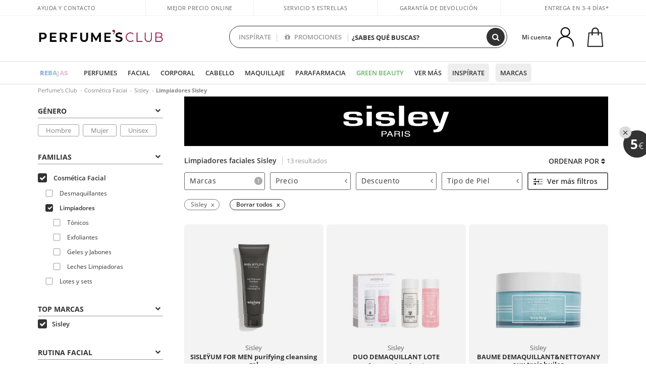

--- FILE ---
content_type: image/svg+xml
request_url: https://c.perfumesclub.com/nw/nichos-home/icon-nicho-invierno.svg
body_size: 4660
content:
<?xml version="1.0" encoding="UTF-8"?>
<svg id="Capa_1" xmlns="http://www.w3.org/2000/svg" version="1.1" viewBox="0 0 334.3 267.9">
  <!-- Generator: Adobe Illustrator 30.0.0, SVG Export Plug-In . SVG Version: 2.1.1 Build 123)  -->
  <defs>
    <style>
      .st0 {
        fill: #333;
      }
    </style>
  </defs>
  <g>
    <path class="st0" d="M167.5,228.8c-3.4,0-6-2.8-6-6V47.8c0-3.4,2.8-6,6-6s6,2.8,6,6v174.9c0,3.4-2.8,6-6,6h0Z"/>
    <path class="st0" d="M189.2,247.6c-1.6,0-3.2-.7-4.3-1.8l-21.7-21.7c-2.4-2.4-2.4-6.2,0-8.5s6.2-2.4,8.5,0l21.7,21.7c2.4,2.4,2.4,6.2,0,8.5s-2.8,1.8-4.3,1.8h.1Z"/>
    <path class="st0" d="M144.9,247.6c-1.6,0-3.2-.7-4.3-1.8-2.4-2.4-2.4-6.2,0-8.5l21.7-21.7c2.4-2.4,6.2-2.4,8.5,0s2.4,6.2,0,8.5l-21.7,21.7c-1.2,1.2-2.8,1.8-4.3,1.8h.1Z"/>
    <path class="st0" d="M189.2,206.6c-1.6,0-3.2-.7-4.3-1.8l-21.7-21.7c-2.4-2.4-2.4-6.2,0-8.5s6.2-2.4,8.5,0l21.7,21.7c2.4,2.4,2.4,6.2,0,8.5s-2.8,1.8-4.3,1.8h.1Z"/>
    <path class="st0" d="M144.9,206.6c-1.6,0-3.2-.7-4.3-1.8-2.4-2.4-2.4-6.2,0-8.5l21.7-21.7c2.4-2.4,6.2-2.4,8.5,0s2.4,6.2,0,8.5l-21.7,21.7c-1.2,1.2-2.8,1.8-4.3,1.8h.1Z"/>
    <path class="st0" d="M167.2,54.2c-1.6,0-3.2-.7-4.3-1.8l-21.7-21.7c-2.4-2.4-2.4-6.2,0-8.5s6.2-2.4,8.5,0l21.7,21.7c2.4,2.4,2.4,6.2,0,8.5-1.2,1.2-2.8,1.8-4.3,1.8h.1Z"/>
    <path class="st0" d="M167.7,54.6c-1.6,0-3.2-.7-4.3-1.8-2.4-2.4-2.4-6.2,0-8.5l21.7-21.7c2.4-2.4,6.2-2.4,8.5,0s2.4,6.2,0,8.5l-21.7,21.7c-1.2,1.2-2.8,1.8-4.3,1.8h.1Z"/>
    <path class="st0" d="M166.6,97.3c-1.6,0-3.2-.7-4.3-1.8l-21.7-21.7c-2.4-2.4-2.4-6.2,0-8.5s6.2-2.4,8.5,0l21.7,21.7c2.4,2.4,2.4,6.2,0,8.5-1.2,1.2-2.8,1.8-4.3,1.8h.1Z"/>
    <path class="st0" d="M167.5,97.3c-1.6,0-3.2-.7-4.3-1.8-2.4-2.4-2.4-6.2,0-8.5l21.7-21.7c2.4-2.4,6.2-2.4,8.5,0s2.4,6.2,0,8.5l-21.7,21.7c-1.2,1.2-2.8,1.8-4.3,1.8h.1Z"/>
  </g>
  <g>
    <path class="st0" d="M243.2,180.8c-.9,0-2-.3-2.9-.7L85.8,98.1c-3-1.6-4.1-5.3-2.5-8.2,1.6-3,5.3-4.1,8.2-2.5l154.5,82c3,1.6,4.1,5.3,2.5,8.2-1.1,2.1-3.2,3.3-5.4,3.3h.1Z"/>
    <path class="st0" d="M61.9,109.2c-2.6,0-5-1.7-5.8-4.3-.9-3.2.8-6.6,4.1-7.6l29.3-8.9c3.2-.9,6.6.8,7.6,4.1.9,3.2-.8,6.6-4.1,7.6l-29.3,8.9c-.7.1-1.2.3-1.8.3Z"/>
    <path class="st0" d="M91.6,99.4c-2.6,0-5-1.7-5.8-4.3l-8.9-29.3c-.9-3.2.8-6.6,4.1-7.6,3.2-.9,6.6.8,7.6,4.1l8.9,29.3c.9,3.2-.8,6.6-4.1,7.6-.7.1-1.2.3-1.8.3h0Z"/>
    <path class="st0" d="M98.2,128.4c-2.6,0-5-1.7-5.8-4.3-.9-3.2.8-6.6,4.1-7.6l29.3-8.9c3.2-1.1,6.6.8,7.6,4.1.9,3.2-.8,6.6-4.1,7.6l-29.3,8.9c-.7.1-1.2.3-1.8.3h0Z"/>
    <path class="st0" d="M127.9,118.6c-2.6,0-5-1.7-5.8-4.3l-8.9-29.3c-.9-3.2.8-6.6,4.1-7.6,3.2-.9,6.6.8,7.6,4.1l8.9,29.3c.9,3.2-.8,6.6-4.1,7.6-.7.1-1.2.3-1.8.3h0Z"/>
    <path class="st0" d="M243.1,180.4c-2.6,0-5-1.7-5.8-4.3-.9-3.2.8-6.6,4.1-7.6l29.3-8.9c3.2-1.1,6.6.8,7.6,4.1.9,3.2-.8,6.6-4.1,7.6l-29.3,8.9c-.7.1-1.2.3-1.8.3h0Z"/>
    <path class="st0" d="M251.4,210c-2.6,0-5-1.7-5.8-4.3l-8.9-29.3c-.9-3.2.8-6.6,4.1-7.6,3.2-1.1,6.6.8,7.6,4.1l8.9,29.3c.9,3.2-.8,6.6-4.1,7.6-.7.1-1.2.3-1.8.3h0Z"/>
    <path class="st0" d="M205.2,159.6c-2.6,0-5-1.7-5.8-4.3-.9-3.2.8-6.6,4.1-7.6l29.3-8.9c3.2-1.1,6.6.8,7.6,4.1s-.8,6.6-4.1,7.6l-29.3,8.9c-.7.1-1.2.3-1.8.3h0Z"/>
    <path class="st0" d="M213.8,189.8c-2.6,0-5-1.7-5.8-4.3l-8.9-29.3c-.9-3.2.8-6.6,4.1-7.6,3.2-1.1,6.6.8,7.6,4.1l8.9,29.3c.9,3.2-.8,6.6-4.1,7.6-.7.1-1.2.3-1.8.3h0Z"/>
  </g>
  <g>
    <path class="st0" d="M88.5,180.4c-2.2,0-4.3-1.2-5.4-3.3-1.6-3-.4-6.7,2.6-8.2l155.8-79.3c3-1.6,6.7-.4,8.2,2.6,1.6,3,.4,6.7-2.6,8.2l-155.8,79.3c-.9.4-1.8.7-2.8.7Z"/>
    <path class="st0" d="M81.5,208.3c-.7,0-1.3,0-1.8-.3-3.2-1.1-5-4.5-3.9-7.6l9.5-29.2c1.1-3.2,4.5-4.9,7.6-3.9,3.2,1.1,5,4.5,3.9,7.6l-9.5,29.2c-.8,2.6-3.2,4.2-5.8,4.2Z"/>
    <path class="st0" d="M90.6,178.3c-.7,0-1.3,0-1.8-.3l-29.2-9.5c-3.2-1.1-5-4.5-3.9-7.6s4.5-4.9,7.6-3.9l29.2,9.5c3.2,1.1,5,4.5,3.9,7.6-.8,2.6-3.2,4.2-5.8,4.2Z"/>
    <path class="st0" d="M118,189.6c-.7,0-1.3,0-1.8-.3-3.2-1.1-5-4.5-3.9-7.6l9.5-29.2c1.1-3.2,4.5-4.9,7.6-3.9,3.2,1.1,5,4.5,3.9,7.6l-9.5,29.2c-.8,2.6-3.2,4.2-5.8,4.2h0Z"/>
    <path class="st0" d="M127.2,159.6c-.7,0-1.3,0-1.8-.3l-29.2-9.5c-3.2-1.1-5-4.5-3.9-7.6s4.5-4.9,7.6-3.9l29.2,9.5c3.2,1.1,5,4.5,3.9,7.6-.8,2.6-3.2,4.2-5.8,4.2h0Z"/>
    <path class="st0" d="M244,101c-.7,0-1.3,0-1.8-.3-3.2-1.1-5-4.5-3.9-7.6l9.5-29.2c1.1-3.2,4.5-5,7.6-3.9,3.2,1.1,5,4.5,3.9,7.6l-9.5,29.2c-.8,2.6-3.2,4.2-5.8,4.2h0Z"/>
    <path class="st0" d="M272.9,111.1c-.7,0-1.3,0-1.8-.3l-29.2-9.5c-3.2-1.1-5-4.5-3.9-7.6s4.5-5,7.6-3.9l29.2,9.5c3.2,1.1,5,4.5,3.9,7.6-.8,2.6-3.2,4.2-5.8,4.2h0Z"/>
    <path class="st0" d="M205.2,120.1c-.7,0-1.3,0-1.8-.3-3.2-1.1-5-4.5-3.9-7.6l9.5-29.2c1.1-3.2,4.5-5,7.6-3.9,3.2,1.1,5,4.5,3.9,7.6l-9.5,29.2c-.8,2.6-3.2,4.2-5.8,4.2h0Z"/>
    <path class="st0" d="M234.8,130.3c-.7,0-1.3,0-1.8-.3l-29.2-9.5c-3.2-1.1-5-4.5-3.9-7.6s4.5-5,7.6-3.9l29.2,9.5c3.2,1.1,5,4.5,3.9,7.6-.8,2.6-3.2,4.2-5.8,4.2h0Z"/>
  </g>
</svg>

--- FILE ---
content_type: image/svg+xml
request_url: https://c.perfumesclub.com/images_web/brands/white/908.svg
body_size: 8681
content:
<?xml version="1.0" encoding="utf-8"?>
<!-- Generator: Adobe Illustrator 15.1.0, SVG Export Plug-In . SVG Version: 6.00 Build 0)  -->
<!DOCTYPE svg PUBLIC "-//W3C//DTD SVG 1.1//EN" "http://www.w3.org/Graphics/SVG/1.1/DTD/svg11.dtd">
<svg version="1.1" id="svg2" xmlns:svg="http://www.w3.org/2000/svg"
	 xmlns="http://www.w3.org/2000/svg" xmlns:xlink="http://www.w3.org/1999/xlink" x="0px" y="0px" width="2349.67px"
	 height="692.667px" viewBox="119.497 76.333 2349.67 692.667" enable-background="new 119.497 76.333 2349.67 692.667"
	 xml:space="preserve">
<path id="path2384" d="M1517.455,762.624c-16.521-3.318-30.308-12.17-35.909-23.057c-2.291-4.453-4.539-14.838-3.69-17.049
	c0.41-1.07,2.871-1.401,10.44-1.401h9.904l0.654,4.092c2.547,15.929,17.416,24.134,43.635,24.077
	c17.161-0.037,32.145-4.315,36.421-10.4c4.845-6.893,3.901-15.673-2.229-20.745c-4.978-4.117-12.936-6.446-36.227-10.601
	c-28.806-5.139-33.881-6.326-40.621-9.51c-11.363-5.368-16.319-12.678-16.356-24.125c-0.085-25.839,27.011-40.852,66.561-36.879
	c13.464,1.353,20.857,3.198,29.132,7.271c10.576,5.207,18.146,15.582,19.746,27.07l0.662,4.75h-10.562
	c-9.388,0-10.563-0.195-10.571-1.75c-0.021-3.984-4.924-12.19-9.081-15.201c-16.243-11.768-53.866-9.505-62.098,3.733
	c-3.311,5.324-3.224,13.064,0.188,16.772c4.229,4.595,9.568,6.168,38.533,11.354c35.169,6.296,43.388,9.073,50.236,16.974
	c5.382,6.208,6.717,10.108,6.715,19.617c-0.002,7.822-0.353,9.667-2.679,14.091c-3.431,6.523-8.396,10.839-17.381,15.106
	c-11.17,5.304-22.888,7.292-42.425,7.196C1531.22,763.966,1521.094,763.354,1517.455,762.624z M969.455,700.617v-60.499h41.053
	c46.131,0,50.339,0.46,60.604,6.629c8.037,4.83,9.949,6.824,13.549,14.137c2.675,5.435,3.112,7.403,3.071,13.832
	c-0.093,14.344-8.583,25.924-23.376,31.884l-7.401,2.981l-32.25,0.342l-32.25,0.342v25.427v25.426h-11.5h-11.5V700.617z
	 M1049.113,693.627c10.813-3.212,15.77-9.333,15.796-19.514c0.02-7.501-2.886-12.082-9.809-15.469
	c-6.976-3.413-17.268-4.51-42.395-4.52l-20.25-0.007v20.5v20.499h25.818C1038.241,695.117,1045.231,694.78,1049.113,693.627z
	 M1087.036,757.962c1.563-3.021,21.442-43.561,46.143-94.094l11.609-23.75h12.65h12.651l9.097,19.25
	c23.401,49.518,47.269,100.584,47.269,101.138c0,0.337-5.34,0.611-11.867,0.611h-11.868l-7.835-17.5l-7.835-17.5l-31.047,0.02
	l-31.048,0.02l-8,17.457l-8,17.456l-11.775,0.024l-11.775,0.023L1087.036,757.962z M1168.126,685.617
	c-6.09-14.024-11.319-25.497-11.621-25.494c-0.446,0.004-21.948,44.962-23.75,49.656c-0.42,1.095,3.765,1.338,22.965,1.338h23.478
	L1168.126,685.617z M1254.455,700.617v-60.499h43.316c46.023,0,50.422,0.343,62.046,4.843c12.953,5.015,19.638,14.43,19.638,27.657
	c0,11.833-5.684,21.236-16.024,26.513l-4.216,2.15l5.061,2.345c5.879,2.724,10.719,8.681,11.603,14.279
	c0.323,2.042,1.017,10.401,1.542,18.577c0.997,15.517,1.993,18.853,6.009,20.127c1.114,0.354,2.026,1.513,2.026,2.575
	c0,1.815-0.823,1.933-13.48,1.933h-13.481l-0.603-2.75c-0.331-1.512-0.811-3.404-1.066-4.205c-0.255-0.8-0.86-8.082-1.345-16.183
	c-0.913-15.246-1.5-17.466-5.855-22.136c-4.895-5.245-9.682-5.968-42.919-6.477l-30.25-0.464v26.107v26.106h-11h-11V700.617z
	 M1342.22,692.693c6.449-2.036,11.724-6.494,13.287-11.231c1.682-5.095,0.771-14.76-1.705-18.107
	c-3.138-4.243-9.35-7.163-17.485-8.22c-4.049-0.525-19.174-0.97-33.611-0.986l-26.25-0.03v20.623v20.623l30.25-0.504
	C1331.082,694.454,1337.978,694.033,1342.22,692.693z M1419.455,700.617v-60.499h11h11v60.499v60.5h-11h-11V700.617z
	 M2139.455,663.457c-2.475-0.172-8.212-0.584-12.75-0.915l-8.25-0.604v-27.842v-27.842l16.418,0.582
	c18.635,0.66,27.723-0.404,39.742-4.658c19.665-6.959,34.884-20.973,45.85-42.221c4.6-8.911,10.88-25.817,12.483-33.605l0.673-3.265
	l-6.833,0.492c-3.758,0.271-16.618,0.741-28.578,1.045l-21.745,0.553l-7.892-16.28c-4.34-8.954-12.722-26.18-18.625-38.28
	c-5.904-12.1-14.001-28.75-17.993-37s-12.768-26.25-19.502-40c-6.733-13.75-15.51-31.75-19.502-40s-12.543-25.8-19.001-39
	c-37.658-76.966-49.495-101.497-49.495-102.572c0-0.561,23.852-0.924,60.25-0.917l60.25,0.011l11.431,26.239
	c29.385,67.454,50.89,116.554,62.079,141.739c6.719,15.125,15.279,34.925,19.021,44c12.811,31.062,22.594,53.375,23.531,53.675
	c0.516,0.164,5.189-13.532,10.387-30.438s12.328-39.062,15.845-49.237c15.478-44.77,29.044-84.319,41.678-121.5
	c7.476-22,15.318-44.95,17.429-51l3.836-11l57.633-0.258c31.697-0.142,57.631-0.048,57.631,0.209s-5.116,14.098-11.37,30.758
	s-16.571,44.241-22.929,61.291c-6.356,17.05-20.62,55.3-31.696,85c-11.077,29.701-22.646,60.75-25.708,69
	c-40.594,109.34-43.841,117.249-56.641,138.001c-27.724,44.941-59.567,61.216-128.156,65.494
	C2174.184,664.034,2150.201,664.2,2139.455,663.457z M285.956,528.448c-44.821-1.775-82.877-7.137-106.846-15.055
	c-32.966-10.889-51.159-33.41-54.641-67.64c-0.596-5.852-0.784-12.889-0.42-15.638l0.663-4.999h58.371
	c32.104,0,58.366,0.113,58.359,0.25c-0.006,0.138-0.676,2.726-1.487,5.75c-2.979,11.096-1.491,19.458,4.717,26.51
	c12.055,13.694,41.488,20.479,88.888,20.487c48.275,0.009,80.562-6.604,95.761-19.613c9.575-8.196,12.269-22.648,6.582-35.32
	c-4.662-10.389-13.885-16.901-29.948-21.149c-6.932-1.833-12.407-2.232-41-2.99c-96.895-2.566-127.919-4.786-161.274-11.539
	c-26.631-5.391-40.547-11.765-53.245-24.385c-6.784-6.743-9.427-10.257-12.78-17c-7.263-14.604-8.575-21.362-8.642-44.5
	c-0.053-18.011,0.171-20.791,2.245-27.955c1.267-4.375,3.945-11.125,5.953-15c4.703-9.078,17.182-21.798,26.41-26.922
	c18.217-10.114,45.681-16.116,92.942-20.31c24.829-2.204,130.494-2.57,154.391-0.536c44.599,3.797,70.895,9.267,89,18.514
	c15.609,7.971,28.499,24.438,32.981,42.134c1.625,6.417,3.519,20.032,3.519,25.299v3.276h-55.329h-55.33l-1.768-8.225
	c-3.366-15.668-9.331-23.458-20.503-26.781c-10.867-3.232-20.979-4.075-56.07-4.678c-35.589-0.611-50.293,0.203-66.152,3.665
	c-13.805,3.013-23.142,7.378-29.878,13.971c-6.772,6.626-8.416,10.942-8.264,21.709c0.219,15.526,5.593,24.646,16.339,27.728
	c10.469,3.002,43.479,5.469,101.955,7.618c89.036,3.271,138.519,10.641,161.086,23.991c9.251,5.473,17.965,15.129,22.797,25.265
	c6.636,13.917,7.601,19.334,7.609,42.737c0.009,23.069-1.26,29.907-8.036,43.319c-18.908,37.425-61.185,52.619-160.456,57.67
	C367.216,528.983,304.923,529.2,285.956,528.448z M992.955,528.067c-99.233-5.477-136.881-22.105-149.543-66.057
	c-1.552-5.386-2.279-11.398-2.68-22.144l-0.549-14.75h58.636c32.25,0,58.636,0.273,58.636,0.606s-0.721,3.37-1.604,6.75
	c-6.227,23.863,11.153,37.814,54.604,43.829c14.502,2.007,69.045,1.705,84.571-0.469c31.741-4.444,51.159-13.373,57.502-26.439
	c3.481-7.17,3.304-18.944-0.401-26.515c-5.045-10.313-14.132-16.578-30.262-20.864c-6.839-1.818-12.377-2.222-40.91-2.981
	c-80.329-2.139-108.539-3.678-136.5-7.45c-46.931-6.331-70.204-16.155-84.602-35.712c-9.901-13.45-14.239-27.632-15.104-49.378
	c-1.351-33.964,7.547-55.427,29.472-71.097c17.732-12.673,47.964-19.795,103.233-24.32c21.047-1.723,105.967-2.398,131.5-1.045
	c86.382,4.576,120.407,16.797,135.458,48.652c4.021,8.511,6.911,20.578,7.709,32.192l0.636,9.259l-55.313-0.259l-55.314-0.258
	l-2.318-9.453c-6.495-26.48-15.021-29.463-84.356-29.517c-32.866-0.026-40.101,0.239-49.441,1.812
	c-19.291,3.247-33.503,9.275-40.408,17.14c-4.941,5.628-6.453,11.151-5.949,21.729c0.742,15.577,5.415,23.191,16.115,26.257
	c10.193,2.921,43.679,5.405,101.684,7.541c91.211,3.359,141.446,11.054,162.73,24.927c9.443,6.156,15.86,13.403,20.818,23.512
	c5.352,10.913,7.078,17.377,8.537,31.97c2.167,21.661-1.414,42.131-10.29,58.833c-4.479,8.428-18.267,22.293-27.427,27.582
	c-23.014,13.287-56.264,20.751-112.369,25.225C1101.845,528.579,1013.522,529.202,992.955,528.067z M1743.455,528.517
	c-63.149-3.377-99.773-10.141-126.5-23.363c-17.756-8.785-27.494-18.34-36.985-36.292c-8.263-15.629-13.44-33.943-17.172-60.744
	c-2.521-18.109-2.534-67.682-0.021-84.394c5.27-35.046,16.434-60.008,34.123-76.292c8.692-8.001,15.095-12.048,27.569-17.426
	c21.398-9.226,50.739-15.244,92.986-19.074c19.809-1.795,106.354-1.797,125.5-0.002c52.132,4.888,86.78,14.212,106.442,28.645
	c20.273,14.882,33.243,39.744,39.147,75.042c1.691,10.116,3.64,42.69,3.871,64.75l0.039,3.75h-157.954h-157.955l-0.687,3.658
	c-1.216,6.484,0.345,31.238,2.527,40.083c3.73,15.113,10.691,25.839,21.064,32.455c15.704,10.017,54.742,14.821,104.026,12.804
	c50.821-2.082,65.324-7.435,72.053-26.595c1.14-3.248,2.329-9.393,2.642-13.655l0.569-7.75h56.911h56.91l-0.625,11.25
	c-1.064,19.177-3.644,28.207-11.252,39.411c-19.141,28.187-61.391,44.901-131.23,51.918
	C1834.826,528.167,1760.709,529.438,1743.455,528.517z M1879.143,322.368c-1.523-34.347-10.494-46.534-38.41-52.178
	c-27.081-5.476-81.907-6.48-111.277-2.04c-19.131,2.893-32.36,8.116-38.544,15.218c-7.433,8.536-12.157,23.453-13.146,41.5
	l-0.616,11.25h101.302h101.301L1879.143,322.368z M640.455,369.118v-156h57h57v156v156h-57h-57V369.118z M1356.455,302.618v-222.5
	h57h57v222.5v222.5h-57h-57V302.618z M640.455,111.618v-31.5h57h57v31.5v31.5h-57h-57V111.618z"/>
</svg>
